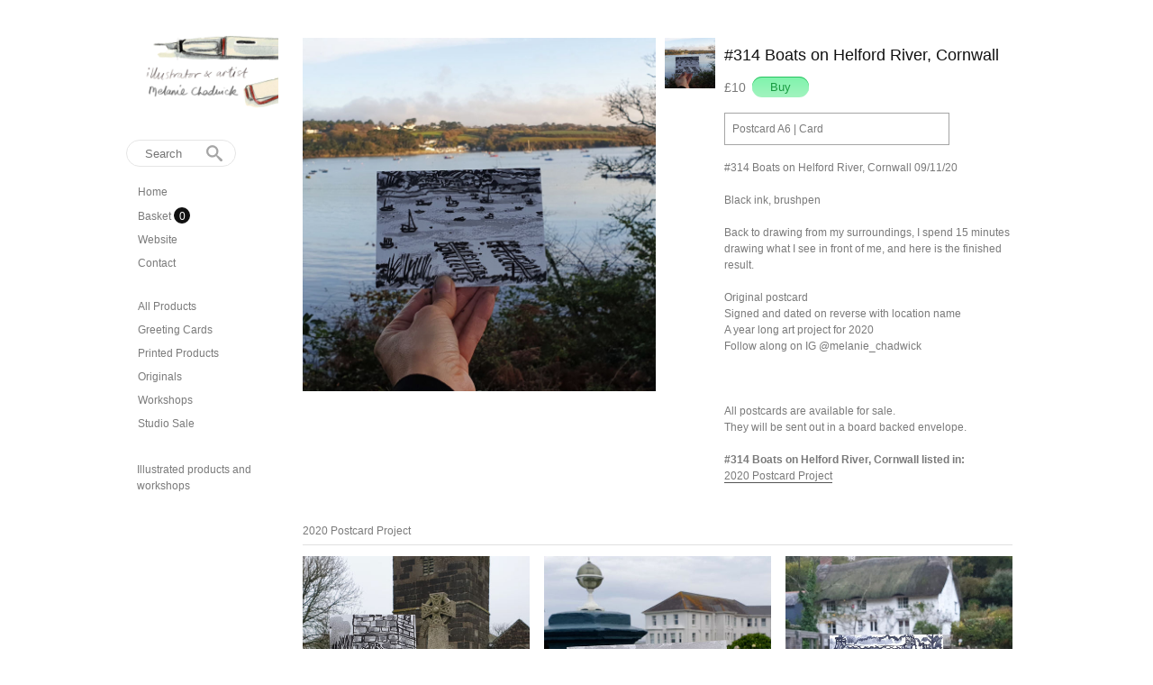

--- FILE ---
content_type: text/html; charset=utf-8
request_url: https://www.melaniechadwick.co.uk/collections/i2020-postcard-project/products/314-boats-on-helford-river-cornwall
body_size: 14102
content:
<!DOCTYPE html PUBLIC "-//W3C//DTD XHTML 1.0 Transitional//EN"
  "http://www.w3.org/TR/xhtml1/DTD/xhtml1-transitional.dtd">
<html>
  <head>
    <title>#314 Boats on Helford River, Cornwall - Melanie Chadwick</title>
    <meta http-equiv="Content-type" content="text/html; charset=utf-8" />
    <meta name="keywords" content="#314,Boats,on,Helford,River,,Cornwall,boats, helford river, lizard peninsula, sketch artist, sketchbook, original art, affordable art, mini art, postcard art, art project, artist, cornish art, church" />
    <meta name="description" content="#314 Boats on Helford River, Cornwall 09/11/20Black ink, brushpen Back to drawing from my surroundings, I spend 15 minutes drawing what I see in front of me, and here is the finished result.Original postcard Signed and dated on reverse with locati..." />
    <meta name="viewport" content="width = 1044" />
    <link href="//fonts.googleapis.com/css?family=PT+Sans+Narrow&v2" rel="stylesheet" type="text/css" media="all" />
    <script src="//ajax.googleapis.com/ajax/libs/jquery/1.7.1/jquery.min.js" type="text/javascript"></script>
    <script src="//ajax.microsoft.com/ajax/jquery.cycle/2.94/jquery.cycle.all.min.js" type="text/javascript"></script>
    <script src="//code.jquery.com/ui/1.10.0/jquery-ui.js" type="text/javascript"></script>
    <link rel="alternate" type="application/atom+xml" title="Melanie Chadwick Blog RSS Feed" href="/blog.atom">
<meta property="og:title" content="#314 Boats on Helford River, Cornwall" />
<meta property="og:description" content="#314 Boats on Helford River, Cornwall 09/11/20Black ink, brushpen Back to drawing from my surroundings, I spend 15 minutes drawing what I see in front of me, and here is the finished result.Original postcard Signed and dated on reverse with locati..." />
<meta property="og:type" content="product" />
<meta property="og:url" content="http://www.melaniechadwick.co.uk/collections/i2020-postcard-project/products/314-boats-on-helford-river-cornwall" />
<meta property="og:image" content="http://cdn.supadupa.me/shop/915/images/3236795/314_helfordriver_grande.jpg" />
<meta property="og:site_name" content="Melanie Chadwick" />
<meta property="product:price:amount" content="10.00" />
<meta property="product:price:currency" content="GBP" />
<meta property="og:availability" content="instock" />
<meta property="og:see_also" content="http://www.melaniechadwick.co.uk/collections/i2020-postcard-project/products/313-war-memorial-mullion-cornwall" />
<meta property="og:see_also" content="http://www.melaniechadwick.co.uk/collections/i2020-postcard-project/products/312-polurrian-hotel-lizard-cornwall" />
<meta property="og:see_also" content="http://www.melaniechadwick.co.uk/collections/i2020-postcard-project/products/311-penkestle-cottage-helford-cornwall" />
<meta property="og:see_also" content="http://www.melaniechadwick.co.uk/collections/i2020-postcard-project/products/310-helford-river-cornwall" />
<meta property="og:see_also" content="http://www.melaniechadwick.co.uk/collections/i2020-postcard-project/products/309-penarvon-cove-helford-cornwall" />
<meta property="og:see_also" content="http://www.melaniechadwick.co.uk/collections/i2020-postcard-project/products/308-boat-house-helford-cornwall" />
<link href="/assets/shop-828a6c452e99a2dbc4ce9843a9dcf8d05c030340afcdecf86c1aa352f0cdd41d.css" media="screen" rel="stylesheet" type="text/css" />
<script src="/assets/shop-7105150d3ee515d8fe621f204bf241df9fac18ef94bfdb0164d7231adce4854a.js" type="text/javascript"></script>
<style data-theme-fonts="theme.css"></style>
<style data-theme-template="theme.css">




/* in-logo-design-mode */
body.in-logo-design-mode {}
  body.in-banner-design-mode .no-banner:after {
    content: 'Banner width: 788px Max. banner height: Any';
  }
  body.in-logo-design-mode .no-logo:after {
    content: 'Logo width: 156px max. Logo height: Any';
  }
  #banner_container, .banner-slide-show { width: 788px; }
    .banner-slide img, .solo-banner img { max-width: 788px; }


/* core-structure */
  body {
    background: #FFFFFF;
    font-family: Helvetica, Arial,sans-serif;
    font-size: 12px;
    line-height: 1.5em;
    margin: 0 22px;
    text-align: center;
  }

  div.container {
    background: #FFFFFF;
    margin: 0 auto;
    padding-top: 24px;
    width: 1000px;
    padding: 12px 10px 32px;
    text-align: right;
    position: relative;
  }

    #header h1, #footer .shop-name {
      font-size: 44px;
      font-family: "PT Sans Narrow",Helvetica,Arial,sans-serif;
      line-height: 0.9em;
    }

  #header {
    min-height: 60px;
    position: relative;
    width: 169px;
    z-index: 1000;
  }
    #header h1 { }
      #header h1 a {
        color: #111111;
      }
      #header h1 img#logo {
        display: block;
        margin: 0 auto;
        text-align: center;
        max-width: 156px;
      }

    #header .shop-details {
      display: block;
      margin-left: 13px;
    }
    #header .nav {
      position: relative;
    }
      #header .nav li {
        margin: 0 4px;
      }

      #header .nav ul { margin-bottom: 8px; }
        #header .nav li.cart-link:hover #cart_bubble,
        #header .nav li.active #cart_bubble {
          background-color: #CCCCCC;
                     color: #111111;
        }
      #header .nav #cart_bubble {
        display: inline-block;
        background-color: #111111;
        -moz-border-radius: 11px;
        border-radius: 11px;
        -webkit-border-radius:11px;
        color: #FFF;
        height: 18px;
        left: 0px;
        line-height: 20px;
        min-width: 18px;
        top: -2px;
      }
        #header .nav #cart_bubble { #display: inline; } /* IE7 */

  #footer {
    margin: 40px 10px 50px 32px;
    padding: 20px 0;
    position: absolute;
    right: 18px;
    text-align: right;
    width: 768px;
  }
    #footer li a, #footer span a { color: #555555; }
    #footer .shop-details {margin-bottom: 24px;}
    #footer .shop-name {
      margin: 14px auto 0px;
    }
    #footer .shop-policies {}
      #footer .nav li, #footer .shop-policies span { padding: 4px 6px; }
    #footer div.nav ul {
      #text-align: center;  /* IE7 */
      #display: inline;     /* IE7 */
    }

  #sidebar {
    /*font-size: 12px;*/
    /*height: 100%;*/
    margin-top: 20px;
    min-height: 500px;
    text-align: left;
  }
    #sidebar .shop-blurb { margin-left: 10px; }

    #sidebar.make-static{
      position: fixed;
    }
    #sidebar a { text-decoration: none; border-bottom: 0 none; }
    #sidebar div.nav {
      padding-top: 20px;
      margin-right: 40px;
    }

    #sidebar div.subnav, #sidebar div.shop-blurb {
      padding-bottom: 12px;
      padding-top: 16px;
      width: 160px;
    }
        #sidebar div.nav li, #sidebar div.subnav li {
          -webkit-border-radius: 1.25em;
           -khtml-border-radius: 1.25em;
             -moz-border-radius: 1.25em;
              -ms-border-radius: 1.25em;
               -o-border-radius: 1.25em;
                  border-radius: 1.25em;
          float: none;
          line-height: 1.5em;
          margin: 0;
          padding: 3px 4px;
        }
          #sidebar div.nav li, #sidebar div.subnav li {
            margin-bottom: 2px;
            padding-left: 13px;
          }
            #sidebar div.nav li:hover,
            #sidebar div.nav li.active,
            #sidebar div.subnav li:hover,
            #sidebar div.subnav li.active {
              background-color: #F1F1F1;/*#F8F8F8*/
            }
          #sidebar div.nav li.first { margin-top: -4px; }

      #sidebar li.cart-link:hover #cart_bubble{ background-color: #555555;}

    #sidebar .border-bottom {
      border-color: #111111;
    }

    #sidebar .shop-blurb {}
      #sidebar .shop-blurb .blurb { margin: auto 2px; }

  div.section {
    display: inline-block;
    margin-top: 16px;
    margin-right: 16px;
    min-height: 498px;
    padding-top: 6px;
    right: 0;
    width: 788px;
  }
    div.section h1 {
      color: #111111;
      line-height: 1em;
    }
    div.section .page-title {
      border-bottom: 1px solid #ECECEC;
      padding: 6px 6px 6px 0px;
      margin-bottom: 12px;
    }

  .shop-name, .shop-tag-line { margin-bottom: 4px}
  .shop-policies { margin-bottom: 20px; }
  .shop-tag-line {
    font-size: 12px;
    line-height: 1.5em;
    margin-top: 12px;
  }
/* @end::core-structure */

body.cart {}
  body.cart .section input[type="text"] { margin: 0; }
    body.cart input[type="text"]:hover { border-color: #7A7A7A; }
  body.cart input[type="submit"] { font-family: inherit;}
  body.cart input[type="submit"].checkout-btn {
    font-size: 12px;
    font-weight: 400;
    padding: 8px 22px;
  }
  body.cart input[type="submit"].update-btn { font-size: 11px; }

  body.cart tr.flatten {
    height: auto;
  }

  body.cart .carted-items table tr > td {
    padding: 8px;
    vertical-align: middle;
  }
    body.cart .carted-items tbody td.item-subtotal {
      min-width: 44px;
      padding-right: 12px;
    }
    body.cart .carted-items tbody td.item-name {
      width: 432px;
    }
      body.cart .carted-items tbody td.item-name .product-name {
        font-weight: bold;
      }
      body.cart .carted-items tbody td.item-name .product-variantion,
      body.cart .carted-items tbody td.item-name .blurb {
        padding-top: 4px;
      }
    body.cart .carted-items tbody td.item-thumb {
      width: 164px;
    }

  table.proceed-to-checkout {
    border-bottom: 1px solid #CCCCCC;
    border-top:    1px solid #CCCCCC;
    background-color: #F8F8F8;
  }
  body.cart tfoot tr.subtotal td {
    font-size: 14px;
    padding: 20px 10px;
  }
    body.cart tfoot tr.subtotal td.price {
      padding-right: 20px;
    }
  body.cart tfoot tr > td {
    padding: 10px;
  }

.collection-details {
  border-bottom: 1px solid #ECECEC;
  margin-bottom: 12px;
  padding: 6px 0;
}
  body.collection .collection-details .blurb {
    width: 620px;
  }

body.contact div.section, body.cart div.section, body.page div.section {}
  body.contact div.section div.blurb {  padding: 18px 0 8px 0; }
  body.contact div.section form {
    width: 524px;
  }
    body.contact div.section form div { margin-bottom: 6px; margin-right: 40px; text-align: left; }
body.contact .section input[type=text], body.contact textarea { font-family: Helvetica,Arial,sans-serif; padding: 7px; text-align: left; width: 290px;}
body.contact label {
  font-size: inherit;
  font-weight: normal;
  margin-bottom: 6px;
}
  body.contact label[for=message] { vertical-align: top; }
body.contact textarea { height: 150px; margin-right: 0px; text-align: left;}
  body.contact input[type=submit] { font-family: inherit; }

body.home {}
  body.home div.section { }

body.page #page_content, #page_content {
  line-height: 1.5em;
  width: 620px;
}


body.product {}
  body.product #other_products_set, body.product #other_products_set_with_lightbox, body.product #product_details {display: block; width: 100%; clear:both;}
    body.product #other_products_set { margin-top: 30px;}
    body.product #other_products_set_with_lightbox { margin-top: 40px; }
      body.product #other_products_set h2, body.product #other_products_set_with_lightbox h2 {border-bottom: 1px solid #E0E0E0; margin-bottom: 12px; padding-bottom: 8px;}
        body.product #other_products_set h2 span,
        body.product #other_products_set_with_lightbox h2 span {
          font-size: 12px;
        }

    body.product #product_details .details {
      width: 320px;
    }
      body.product #product_details .details h1 {
        font-size: 18px;
        line-height: 1em;
        margin-top: 18px;
      }

    body.product #product_details #product_images {
      margin-right: 0px;
      padding: 8px 0px 0px;
      position: relative;
      text-align:center;
      width: 392px;
      vertical-align: middle;
    }
      body.product #product_details #product_images img.landscape { max-width: 392px; }
      body.product #product_details #product_images img.portrait,
      body.product #product_details #product_images img.square {
        max-height: 478px;
        max-width:  392px;
      }

  body.product .product-thumbs {
    margin-left:  9px;
    margin-right: 9px;
    padding-top: 6px;
    width: 58px;
  }
  body.product .product-thumbs .image-row {
    margin: 0 auto;
    padding-top: 1px;
    width: 58px;
  }
    body.product .product-thumbs .image-row .thumb-cell {
      display:inline;
      text-align: center;
      width: 58px;
    }
  body.product .thumb-cell div.inner-lining {
    height: auto;
    margin-bottom: 4px;
  }
    body.product .product-thumbs img {
      border: 1px solid transparent;
      cursor: pointer;
      display: inline;
      max-height: 72px;
      max-width: 56px;
    }
      body.product .product-thumbs img:hover {
        border-color: #AAAAAA;
      }

      #slideshow .slideshow {
        display: block;
        clear: both;
        margin: auto 0 20px;
        width: 100%!important;
      }
        #slideshow .slideshow .slide-image {
          width: 384px;
        }
          #slideshow .slideshow .slide-image img {
            margin: 0 auto;
            /*position: relative;*/
          }
          img.primary-image:hover,
          #slideshow .slideshow .slide-image img:hover {
            cursor: pointer;
          }

  #product_details div.price-block {
    line-height: 28px; vertical-align: middle;
  }
  #product_details #product_price {
    font-size: 14px;
    margin-right: 4px;
    vertical-align: middle;
  }
    #product_details #product_price {
      #display: block;
      #padding-bottom: 12px;
    }
  #product_details #buy_button { vertical-align: middle; }
    #buy_button { font-family: inherit; }

  #product_details div.product-variants { margin-top: 12px; }
  #product_details div.product-description { padding-top: 16px; }

  #product_details #product_variations { max-width: 252px; }

  #product_details .selectArea-alternative,
  #product_details #product_variations {
    background-color: #FFFFFF;
    border: 1px solid #A5A5A5;
    margin-top: 14px;
    font-size: 12px;
  }
    #product_details #product_variations {
      padding-left: 4px;
    }
    #product_details .selectArea-alternative {
      overflow: hidden;
      padding: 8px 0 8px 8px;
      position: relative;
      width: 240px !important;
    }


/* @generic */
  a, a:visited { color: #7A7A7A;  text-decoration: none; }
  a:hover, a.active:hover { color: #555555; text-decoration: none; }
    a:hover { text-decoration: none; }
  a.active, .nav a:hover, .shop-policies a:hover, .subnav a:hover, body.product h3 a:hover {
    color: #555555;
    text-decoration: none;
    border-bottom: 1px solid #555555;
  }

  input[type="button"], input[type="submit"] {
    color: #189b40;
    cursor: pointer;
    background-color: #7ff4ac;
    background: -moz-linear-gradient(top, #7ff4ac, #a2f3bf);
    background:     -webkit-gradient(linear, left top, left bottom, from(#7ff4ac), to(#a2f3bf));
    filter: progid:DXImageTransform.Microsoft.Gradient(StartColorStr=#7ff4ac, EndColorStr=#a2f3bf, GradientType=0);

    border: 0px;
    -webkit-border-radius: 15px;
     -khtml-border-radius: 15px;
       -moz-border-radius: 15px;
        -ms-border-radius: 15px;
         -o-border-radius: 15px;
            border-radius: 15px;

    -webkit-box-shadow: inset 0px 1px 0px #29c361;
       -moz-box-shadow: inset 0px 1px 0px #29c361;
            box-shadow: inset 0px 1px 0px #29c361;

    padding: 4px 20px;
    vertical-align: middle;
  }
    input[type="button"]:hover,
    input[type="submit"]:hover {
      /*background-color: #FFFFFF;
          border-color: #111111;
                 color: #111111;
      */
      -webkit-box-shadow: inset 0px -1px 0px #29c361;
         -moz-box-shadow: inset 0px -1px 0px #29c361;
              box-shadow: inset 0px -1px 0px #29c361;
      background-color: #a2f3bf;
      background: -moz-linear-gradient(top, #a2f3bf, #7ff4ac);
      background:     -webkit-gradient(linear, left top, left bottom, from(#a2f3bf), to(#7ff4ac));
      filter: progid:DXImageTransform.Microsoft.Gradient(StartColorStr=#a2f3bf, EndColorStr=#7ff4ac, GradientType=0);
    }
    input[type="button"].disabled,
    input[type="submit"].disabled {
      cursor:not-allowed; opacity:.50; -moz-opacity:.50; filter:alpha(opacity=50);
    }
      input[type="button"].disabled:hover,
      input[type="submit"].disabled:hover { background-color: #111111; }

  input[type="text"], textarea { border:1px solid #A5A5A5; font-family: inherit; font-size:1.05em; margin-bottom:8px; padding: 2px;}
    input[type="text"]:focus, textarea:focus { border-color: #7A7A7A; background-color: #FFFFDD; }


  h1, h2, h3 {/*text-transform: uppercase;*/}
    h1, h2 { line-height: 1.1em;}
    h1.page-header, .page-header { margin-top: 36px; }

  hr { background-color: #111111; border: 0 none; height: 1px; margin: 8px auto; }
    hr.short { width: 210px; }
    hr.two-col { width: 428px; }

  li { display: list-item;font-weight: normal;line-height: normal;list-style-type: none; }
    .nav li, .subnav li { }
    .subnav span, #footer .shop-policies span { text-transform: capitalize; }
      .nav li, .subnav li { float: left; }
      .subnav span, #footer .shop-policies { display: block;}
  ul { clear: both; display: inline-block; text-align: center;}

  .border-bottom { border-bottom: 1px solid #ECECEC; }

  .retail-price-on-sale { text-decoration: line-through; }
  .user-sale-price-color, .sale-price { color: #ff0000; }

  body, .secondary-font-color, a.secondary-font-color, .price-bubble { color: #7A7A7A; }
  .third-font-color, a.third-font-color { color: #AAAAAA; }
/* @end::generic */


/* product image display */
/* ---====-----*/
  .product-grid {}
    .product-grid .column {
      float: left;
      margin-right: 16px;
      width: 252px;
    }
      .product-grid .column-2 {
        margin-right: 0;
      }
/* ---====-----*/


  /* default == group-of-three */
    div.image-row .gridded-cell a.product-image { display: inline-block; font-size: 0; text-decoration: none;}
    div.image-row .gridded-cell a.product-image {
        #display:block;
        /*width: 242px;*/
      }

    .product-image img.landscape, .product-image img.square,
    .product-image img.portrait {
      max-width: 252px;
    }
    .product-image img.portrait  {
      /*max-height: 242px;*/
    }

    div.gridded-row {clear: both; display: inline-block; margin-bottom: 13px; width: 100%; height: inherit;}
      div.gridded-row .gridded-cell {
        float: left;
        margin-right: 24px;
        position:relative;
        vertical-align: bottom;
        width: 244px;
      }

    div.image-row .gridded-cell {
      border-bottom: 1px solid transparent;
      #height: auto;
    }
      div.image-row .gridded-cell:hover {}

    div.detail-row .gridded-cell {  }
      div.image-row .gridded-cell div {}

    div.gridded-cell .price-bubble, div.gridded-cell .product-name {
      font-size: 13px;
      vertical-align: middle;
    }
      div.gridded-cell .price-bubble {
        min-width: 20px;
      }

    div.gridded-cell .product-details.hover a .product-name, div.gridded-cell .product-details a:hover .product-name {
      color: #111111;
    }
  /* @end::default == group-of-three */

/* IE7 vertical-align fixxie*/
    div.image-row .gridded-cell .align-to-bottom {
      #position: absolute;
      #left: 0%;
      #right: 0%;
      #bottom: 0;
    }


  /* common */
    div.gridded-row .col3,
    div.group-of-two div.gridded-row .col2 {margin-right: 0px;}

    div.gridded-cell {
      overflow: hidden;
      position: relative;
      margin-bottom: 16px;
    }
      .product-overlay {}
      a.product-overlay {
        background-color: #111111;
        bottom: -140px;
        color: #FFFFFF;
        display: inline;
        font-size: 16px;
        min-height: 50px;
        left: 0px;
        opacity: 0.85;
          filter:alpha(opacity=85);
        padding: 20px 10px;
        position: absolute;
        text-align: center;
        width: 232px;
      }
        a.product-overlay .price-bubb {
          line-height: 1.5em;
        }

div.group {
  margin: 6px 0;
}
  div.group.first {
    padding-top: 6px;
  }

div.product-grid { margin-top: 4px;}
/* @end::product image display */


#supadupa_strapline {
  padding-right: 6px;
}
  #supadupa_strapline * {
    text-transform: none;
  }

/* Lightbox */
  .make-invisible {
    background: none repeat scroll 0 0 transparent !important;
    border: 0 none !important;
          box-shadow: 0 0 0 transparent !important;
     -moz-box-shadow: 0 0 0 transparent !important;
  -webkit-box-shadow: 0 0 0 transparent !important;
  position: static !important;
  }
  #lightbox-background-image {
  	left: 162px;
  	position: absolute;
  	top: 16px;
  	z-index: -5000;
  }

  #lightbox-loading {
    background-color: #FEFEFE;
    border: 2px solid #BEBEBE;
    color: #AAAAAA;
    font-size: 36px;
    height: 100px;
    left: 50%;
    line-height: 100px;
    margin-left: -200px;
    margin-top: -100px;
    position: absolute;
    text-align: center;
    text-transform: uppercase;
    top: 50%;
    width: 400px;
    z-index: 9999;
  }

  #lightbox-images {
    background-color: #F5F5F5;
    left: 28px;
    margin-left: 0;
    position: absolute;
    text-align: left;
    top: 72px;
  }
    #lightbox-images img {
      cursor: pointer;
      max-height: 78px;
      max-width:  50px;
      left: 0;
    }

  #lightbox-back {
    background-color: #FFFFFF;
    border: 1px solid #DEDEDE;
    color: #111111;
    cursor: pointer;
    height: 48px;
    left: 28px;
    line-height: 48px;
    position: absolute;
    text-align: center;
    text-transform: uppercase;
    top: 16px;
    width: 106px;
  }
    #lightbox-back:hover {
      background-color: #eee;
      color: #292929;
    }

  #lightbox-images .thumb-cell {
    background-color: #FFFFFF;
    border: 1px solid #F8F8F8;
    display: inline-block;
    height: 80px;
    width: 52px;
    *+float: left;
  }
    #lightbox-images .thumb-cell:hover {
      border: 1px solid #CCCCCC;
    }
    .thumb-cell div.inner-lining {
      height: 80px;
      line-height: 80px;
      text-align: center;
      display:inline\0/;  /*IE8*/
      *+display:inline;   /*IE7*/
    }
    #lightbox-images .image-row {
      background-color: #FFFFFF;
    }

form.search {
  margin-bottom: 5px;
}
</style>
<link rel="canonical" href="https://www.melaniechadwick.co.uk/products/314-boats-on-helford-river-cornwall" />
<script type="text/javascript">var _gaq = _gaq || [];
_gaq.push(['_setAccount', 'UA-20119815-3']);
_gaq.push(['_setAllowLinker', true]);
_gaq.push(['_trackPageview']);
_gaq.push(['b._setAccount', 'UA-12811530-5']);
_gaq.push(['b._setDomainName', 'melaniechadwick.co.uk']);
_gaq.push(['b._setAllowLinker', true]);
_gaq.push(['b._trackPageview']);


      (function() {
        var ga = document.createElement('script'); ga.type = 'text/javascript'; ga.async = true;
        ga.src = ('https:' == document.location.protocol ? 'https://' : 'http://') + 'stats.g.doubleclick.net/dc.js';
        var s = document.getElementsByTagName('script')[0]; s.parentNode.insertBefore(ga, s);
      })();
</script>
    <script type="text/javascript" charset="utf-8">
      function init_image_hover() {
        $(".gridded-cell").hover(
          function(){
            $(this).find('.product-overlay').stop().animate({ bottom: '0' }, 150);
          }, function () {
            $(this).find('.product-overlay').stop().animate({ bottom: '-140' }, 150);
          }
        );
      }
      //adjust footer display position
      function adjust_my_footer_position() {
        var konstant = 64;
        var footer_h = $("#footer").height();
        var ref_h    = $('#sidebar').height();
        var my_h     = $(".section").height();

        if (ref_h > my_h) {
          $("#footer").css({'margin-top': (ref_h-my_h) });
        } else {
          $("#footer").css({'margin-top': konstant});
        }
      }

      $(document).ready(function(){

        $('input.search').productAutocomplete({ max_width: 70 });

        // static sidebar
        var static_bar = function() {
          konstant    = 32;
          var sidebar = $('#sidebar');
          var win_h   = $(window).height();
          var win_w   = $(window).width();
          var side_h  = $('#sidebar').height() + konstant;

          if (side_h <= win_h && win_w > 1024) {
            if ($.support.position_fixed) {
              $('#sidebar').addClass('make-static');
              $('.ui-autocomplete').css('position', 'fixed');
            }
          } else {
            $('input.search').autocomplete('close')
            $('.ui-autocomplete').css('position', 'relative');
            $('#sidebar').removeClass('make-static');
          }
        }
        static_bar();
        $(window).resize(static_bar).delay(1000);

        //adjust footer display position
        adjust_my_footer_position();

        $('.product-image').visibility('hidden');
        // prioritised && optimised sequential image loading
        $('.product-image').each(function(){
          var grp = $(this);
          $(this).data('loaded', 0);

          if ($(this).data('loaded') == 0) {
            $(this).find('img').imagesLoaded(function() {
              $(this).fadeOut(0).visibility('visible').fadeIn(500).data('loaded', 1);
            });
          }
        });
      });
    </script>
  </head>

  <body class="product" data-logo-width="156px" data-banner-width="788px">
    <div class="container">
      <div id="sidebar" class="float-left clear block">
        <div id="header" class="text-align-left clear">
          <div class="shop-details">
            <h1 class="shop-name "><a href="/">
            
              <img src="//cdn.supadupa.me/shop/915/assets/43977/MelanieChadwick_handwritten2_large.jpg?1688744178" id="logo" alt="Melanie Chadwick">
            
            </a></h1>
            <h2 class="shop-tag-line secondary-font-color"></h2>
          </div><!-- end::#header-->

          <div class="nav">
            <form action="/search" method="get" class="search">
          <input type="text" name="term" class="search" placeholder="Search" />
          <span class="ico-search">&nbsp;</span>
         </form>
            <div class="nav nav-container "><ul class="vertical   ">

  
  

  

    

    
      
      <li class="  item">

        

        
        <a href="/" class=" "
           title="Home">
          Home
         </a>

        
      </li>
    
    

  

    

    
      
      <li class=" cart-link item">

        

        
        <a href="/cart" class=" "
           title="Basket">
          Basket
         </a>

        
          <div id="cart_bubble" class="text-align-center count-0">0</div>
        
      </li>
    
    

  

    

    
      
      <li class="  item">

        

        
        <a href="https://www.melaniechadwick.com" class=" "
           title="Website">
          Website
         </a>

        
      </li>
    
    

  

    

    
      
      <li class="  item">

        

        
        <a href="http://www.melaniechadwick.co.uk/contact" class=" "
           title="Contact">
          Contact
         </a>

        
      </li>
    
    

  
  </ul></div>

          </div>
        </div>

        
        <div class="subnav block">
          <div class="nav nav-container "><ul class="vertical   ">

  
  

  

    

    
      
      <li class="  item">

        

        
        <a href="/collections/all" class=" "
           title="All Products">
          All Products
         </a>

        
      </li>
    
    

  

    

    
      
      <li class="  item">

        

        
        <a href="/collections/greeting-cards" class=" "
           title="Greeting Cards">
          Greeting Cards
         </a>

        
      </li>
    
    

  

    

    
      
      <li class="  item">

        

        
        <a href="/collections/printed-products" class=" "
           title="Printed Products">
          Printed Products
         </a>

        
      </li>
    
    

  

    

    
      
      <li class="  item">

        

        
        <a href="/collections/original-paintings" class=" "
           title="Originals">
          Originals
         </a>

        
      </li>
    
    

  

    

    
      
      <li class="  item">

        

        
        <a href="/collections/workshops" class=" "
           title="Workshops">
          Workshops
         </a>

        
      </li>
    
    

  

    

    
      
      <li class="  item">

        

        
        <a href="/collections/summer-sale" class=" "
           title="Studio Sale">
          Studio Sale
         </a>

        
      </li>
    
    

  
  </ul></div>

        </div>
        

        
          <div class="shop-blurb secondary-font-color">
            <p class="blurb"> Illustrated products and workshops </p>
          </div>
        
      </div>

      <div id="lightbox-images" style="display:none">
  <div class="row1 image-row">
<div class="col1 thumb-cell">
    <div class="inner-lining align-to-middle">
      <img src="//cdn.supadupa.me/shop/915/images/3236795/314_helfordriver_medium.jpg?1604952161" class="thumb-image anchor-to-middle" alt="Product images  of " data-original-url="//cdn.supadupa.me/shop/915/images/3236795/314_helfordriver_massive.jpg?1604952161" data-height="2268" data-width="2268" data-orientation="square" />
    </div>
  </div>
</div>

  <div class="clear" style="height:0px;line-height:0px;overflow:hidden"></div>
</div>

<div id="lightbox-back" class="user-font" style="display:none">Back</div>
<div id="lightbox-loading" class="user-font" style="display:none">Loading...</div>
<img id="lightbox-background-image" style="display:none;" class="" src="//cdn.supadupa.me/shop/915/images/3236795/314_helfordriver_massive.jpg?1604952161" alt="" />

<div class="section">
  <div id="product_details" class="text-align-left">
    <div class="details float-right">
      <h1 class="secondary-font-color">#314 Boats on Helford River, Cornwall</h1>

      <div class="product-variants">
        <form action="/cart/add" method="POST">
          
          <div class="clear price-block">
            <div id="product_price" class="inline-block">
              
                &#163;10
              
            </div>

            <input id="buy_button" type="submit" name="buy_button" value="Buy"  />
          </div>

          
            
              <div class="selectArea-alternative clear">
                
                  Postcard A6  | 
                
                  Card 
                
              </div>
            
            <input type="hidden" name="product_variation_id" value="1958833" id="product_variation_id" />

          
        </form>
      </div>

      <div class="product-description clear secondary-font-color">
        #314 Boats on Helford River, Cornwall 09/11/20<br />
<br />
Black ink, brushpen <br />
<br />
Back to drawing from my surroundings, I spend 15 minutes drawing what I see in front of me, and here is the finished result.<br />
<br />
Original postcard <br />
Signed and dated on reverse with location name<br />
A year long art project for 2020<br />
Follow along on IG @melanie_chadwick<br />
<br />
<br />
<br />
All postcards are available for sale.<br />
They will be sent out in a board backed envelope.

        
          <br/><br/>
          <b>#314 Boats on Helford River, Cornwall listed in:</b>
          <p class="product-collections-list">
            <a href="/collections/i2020-postcard-project" rel="tag" class="active secondary-font-color" title="#314 Boats on Helford River, Cornwall listed in 2020 Postcard Project">2020 Postcard Project</a>
            
          </p>
        

        <div id="supadupa_social_sharing"><div id="social_sharing" class="addthis_toolbox addthis_default_style horizontal_layout"><a class="addthis_counter addthis_pill_style"></a><a class="addthis_button_tweet" tw:count="none" tw:via="SupaDupaMeToo"></a><a class="addthis_button_google_plusone" g:plusone:annotation="none" g:plusone:size="medium"></a><a class="addthis_button_facebook_like" fb:like:layout="button_count"></a><a class="addthis_button_pinterest_pinit" pi:pinit:media="" pi:pinit:layout="horizontal"></a></div></div><script type="text/javascript">
          var addthis_disable_flash = true;
          var addthis_config = {"ui_use_image_picker":true};
          var addthis_share = { templates: { twitter: '{{title}}: {{url}} via: @SupaDupaMeToo' } };
          (function() {
            var at = document.createElement('script'); at.type = 'text/javascript';
            at.src = ('https:' == document.location.protocol ? 'https://' : 'http://') + 's7.addthis.com/js/300/addthis_widget.js#pubid=ra-4da40d730e04a026';
            var s = document.getElementsByTagName('script')[0]; s.parentNode.insertBefore(at, s);
          })();
        </script>
      </div>
    </div>

    
      <div class="product-thumbs float-right">
        <div class="row1 image-row">
<div class="col1 thumb-cell">
          <div class="inner-lining align-to-middle">
            <img src="//cdn.supadupa.me/shop/915/images/3236795/314_helfordriver_compact.jpg?1604952161" class="thumb-image anchor-to-middle" alt="product images  of " data-original-url="//cdn.supadupa.me/shop/915/images/3236795/314_helfordriver_massive.jpg?1604952161" data-height="2268" data-width="2268" data-orientation="square" />
          </div>
        </div>
</div>
      </div>
    

    <div id="product_images" class="float-right">
      
        <div class="primary-image"><img src="//cdn.supadupa.me/shop/915/images/3236795/314_helfordriver_grande.jpg?1604952161" class="square primary-image" alt="#314 Boats on Helford River, Cornwall - product images" data-height="2268" data-width="2268" data-orientation="square" data-original-url="//cdn.supadupa.me/shop/915/images/3236795/314_helfordriver_massive.jpg?1604952161" /></div>
      
    </div>
  </div>

  <div class="clear"></div>


  <div id="other_products_set" class="product-grid">
    <div class="clear text-align-left"><h2><a href="/collections/i2020-postcard-project" rel="tag" class="page-header">2020 Postcard Project</a></h2></div>

    
      
    <div class="column column-0">
      
        
        
          


<div class="gridded-cell">
  <a href="/collections/i2020-postcard-project/products/313-war-memorial-mullion-cornwall" class="product-image block text-align-center">
    <img src="//cdn.supadupa.me/shop/915/images/3236493/313_warmemorial_large.jpg?1604837315" class="square" alt="#313,War,Memorial,,Mullion,,Cornwall,polurrian on the lizard, polurrian hotel, lizard peninsula, sketch artist, sketchbook, original art, affordable art, mini art, postcard art, art project, artist, cornish art, church" title="#313 War Memorial, Mullion, Cornwall" />
  </a>

  <a href="/collections/i2020-postcard-project/products/313-war-memorial-mullion-cornwall" class="product-overlay">
    <div class="price-bubb">
      
        &#163;10
      
    </div>
    <div class="product-name">
      #313 War Memorial, Mullion, Cornwall
    </div>
  </a>
</div>

        
      
        
        
      
        
        
      
        
        
          


<div class="gridded-cell">
  <a href="/collections/i2020-postcard-project/products/310-helford-river-cornwall" class="product-image block text-align-center">
    <img src="//cdn.supadupa.me/shop/915/images/3235895/310_Helford_river_large.jpg?1604588375" class="square" alt="#310,Helford,River,,Cornwall,helford, lizard peninsula, sketch artist, sketchbook, original art, affordable art, mini art, postcard art, art project, artist, cornish art, church" title="#310 Helford River, Cornwall" />
  </a>

  <a href="/collections/i2020-postcard-project/products/310-helford-river-cornwall" class="product-overlay">
    <div class="price-bubb">
      
        &#163;10
      
    </div>
    <div class="product-name">
      #310 Helford River, Cornwall
    </div>
  </a>
</div>

        
      
        
        
      
        
        
      
        
        
          


<div class="gridded-cell">
  <a href="/collections/i2020-postcard-project/products/307-caerthillian-cove-coast-cornwall" class="product-image block text-align-center">
    <img src="//cdn.supadupa.me/shop/915/images/3235107/307_caerthillian_large.jpg?1604341567" class="square" alt="#307,Caerthillian,Cove,Coast,,Cornwall,caerthillian, lizard peninsula, sketch artist, sketchbook, original art, affordable art, mini art, postcard art, art project, artist, cornish art, church" title="#307 Caerthillian Cove Coast, Cornwall" />
  </a>

  <a href="/collections/i2020-postcard-project/products/307-caerthillian-cove-coast-cornwall" class="product-overlay">
    <div class="price-bubb">
      
        &#163;10
      
    </div>
    <div class="product-name">
      #307 Caerthillian Cove Coast, Cornwall
    </div>
  </a>
</div>

        
      
        
        
      
        
        
      
        
        
          


<div class="gridded-cell">
  <a href="/collections/i2020-postcard-project/products/304-st-francis-chapel-helford-cornwall" class="product-image block text-align-center">
    <img src="//cdn.supadupa.me/shop/915/images/3234123/304_St.francis_chapel_large.jpg?1604078520" class="square" alt="#304,St.,Francis,Chapel,,Helford,,Cornwall,st francis chapel, helford, sketch artist, sketchbook, original art, affordable art, mini art, postcard art, art project, artist, cornish art, church" title="#304 St. Francis Chapel, Helford, Cornwall" />
  </a>

  <a href="/collections/i2020-postcard-project/products/304-st-francis-chapel-helford-cornwall" class="product-overlay">
    <div class="price-bubb">
      
        &#163;10
      
    </div>
    <div class="product-name">
      #304 St. Francis Chapel, Helford, Cornwall
    </div>
  </a>
</div>

        
      
        
        
      
        
        
      
        
        
          


<div class="gridded-cell">
  <a href="/collections/i2020-postcard-project/products/301-far-view-farm-ghost-hill-mullion-cornwall" class="product-image block text-align-center">
    <img src="//cdn.supadupa.me/shop/915/images/3233118/301_farviewfarm_large.jpg?1603818277" class="square" alt="#301,Far,View,Farm,,Ghost,Hill,,Mullion,Cornwall,far view farm, mullion, sketch artist, sketchbook, original art, affordable art, mini art, postcard art, art project, artist, cornish art, church" title="#301 Far View Farm, Ghost Hill, Mullion Cornwall" />
  </a>

  <a href="/collections/i2020-postcard-project/products/301-far-view-farm-ghost-hill-mullion-cornwall" class="product-overlay">
    <div class="price-bubb">
      
        &#163;10
      
    </div>
    <div class="product-name">
      #301 Far View Farm, Ghost Hill, Mullion Cornwall
    </div>
  </a>
</div>

        
      
        
        
      
        
        
      
        
        
          


<div class="gridded-cell">
  <a href="/collections/i2020-postcard-project/products/298-farm-predannack-wollas-cornwall" class="product-image block text-align-center">
    <img src="//cdn.supadupa.me/shop/915/images/3232591/298_predannack_woolas_farm_large.jpg?1603554331" class="landscape" alt="#298,Windy,Ridge,Farm,,Higher,Predannack,Wollas,,Cornwall,predannack wollas, higher predannack, sketch artist, sketchbook, original art, affordable art, mini art, postcard art, art project, artist, cornish art, church" title="#298 Windy Ridge Farm, Higher Predannack Wollas, Cornwall" />
  </a>

  <a href="/collections/i2020-postcard-project/products/298-farm-predannack-wollas-cornwall" class="product-overlay">
    <div class="price-bubb">
      
        &#163;10
      
    </div>
    <div class="product-name">
      #298 Windy Ridge Farm, Higher Predannack Wollas, Cornwall
    </div>
  </a>
</div>

        
      
        
        
      
        
        
      
        
        
          


<div class="gridded-cell">
  <a href="/collections/i2020-postcard-project/products/295-lizard-point-polpeor-cornwall" class="product-image block text-align-center">
    <img src="//cdn.supadupa.me/shop/915/images/3231720/295_lizard_polpeor_large.jpg?1603296869" class="square" alt="#295,Lizard,point,,Polpeor,,Cornwall,lizard point, poleor, sketch artist, sketchbook, original art, affordable art, mini art, postcard art, art project, artist, cornish art, church" title="#295 Lizard point, Polpeor, Cornwall" />
  </a>

  <a href="/collections/i2020-postcard-project/products/295-lizard-point-polpeor-cornwall" class="product-overlay">
    <div class="price-bubb">
      
        &#163;10
      
    </div>
    <div class="product-name">
      #295 Lizard point, Polpeor, Cornwall
    </div>
  </a>
</div>

        
      
        
        
      
        
        
      
        
        
          


<div class="gridded-cell">
  <a href="/collections/i2020-postcard-project/products/292-bath-house-penrose-estate-cornwall" class="product-image block text-align-center">
    <img src="//cdn.supadupa.me/shop/915/images/3230938/292_bathhouse_penrose_large.jpg?1603028414" class="square" alt="#292,Bath,House,,Penrose,Estate,,Cornwall,bath house, penrose estate, sketch artist, sketchbook, original art, affordable art, mini art, postcard art, art project, artist, cornish art, church" title="#292 Bath House, Penrose Estate, Cornwall" />
  </a>

  <a href="/collections/i2020-postcard-project/products/292-bath-house-penrose-estate-cornwall" class="product-overlay">
    <div class="price-bubb">
      
        &#163;10
      
    </div>
    <div class="product-name">
      #292 Bath House, Penrose Estate, Cornwall
    </div>
  </a>
</div>

        
      
        
        
      
        
        
      
        
        
          


<div class="gridded-cell">
  <a href="/collections/i2020-postcard-project/products/289-loe-bar-road-porthleven-cornwall" class="product-image block text-align-center">
    <img src="//cdn.supadupa.me/shop/915/images/3230552/289_loebarroad_porthleven_large.jpg?1602779107" class="square" alt="#289,Loe,bar,road,,Porthleven,,Cornwall,loe bar road, sketch artist, sketchbook, original art, affordable art, mini art, postcard art, art project, artist, cornish art, church" title="#289 Loe bar road, Porthleven, Cornwall" />
  </a>

  <a href="/collections/i2020-postcard-project/products/289-loe-bar-road-porthleven-cornwall" class="product-overlay">
    <div class="price-bubb">
      
        &#163;10
      
    </div>
    <div class="product-name">
      #289 Loe bar road, Porthleven, Cornwall
    </div>
  </a>
</div>

        
      
        
        
      
        
        
      
        
        
          


<div class="gridded-cell">
  <a href="/collections/i2020-postcard-project/products/286-the-reading-room-lizard-village-helston-cornwall" class="product-image block text-align-center">
    <img src="//cdn.supadupa.me/shop/915/images/3229834/286_readingroom_lizard_large.jpg?1602520042" class="square" alt="#286,The,Reading,Room,,Lizard,village,,Helston,Cornwall,reading room, lizard village, sketch artist, sketchbook, original art, affordable art, mini art, postcard art, art project, artist, cornish art, church" title="#286 The Reading Room, Lizard village, Helston Cornwall" />
  </a>

  <a href="/collections/i2020-postcard-project/products/286-the-reading-room-lizard-village-helston-cornwall" class="product-overlay">
    <div class="price-bubb">
      
        &#163;10
      
    </div>
    <div class="product-name">
      #286 The Reading Room, Lizard village, Helston Cornwall
    </div>
  </a>
</div>

        
      
        
        
      
        
        
      
        
        
          


<div class="gridded-cell">
  <a href="/collections/i2020-postcard-project/products/283-shipwrights-arms-helston-cornwall" class="product-image block text-align-center">
    <img src="//cdn.supadupa.me/shop/915/images/3228741/283_shipwrights_arms_large.jpg?1602264916" class="square" alt="#283,Shipwrights,Arms,,Helston,Cornwall,shipwrights arms, helford, sketch artist, sketchbook, original art, affordable art, mini art, postcard art, art project, artist, cornish art, church" title="#283 Shipwrights Arms, Helston Cornwall" />
  </a>

  <a href="/collections/i2020-postcard-project/products/283-shipwrights-arms-helston-cornwall" class="product-overlay">
    <div class="price-bubb">
      
        &#163;10
      
    </div>
    <div class="product-name">
      #283 Shipwrights Arms, Helston Cornwall
    </div>
  </a>
</div>

        
      
        
        
      
        
        
      
        
        
          


<div class="gridded-cell">
  <a href="/collections/i2020-postcard-project/products/280-manaccan-church-manaccan-cornwall" class="product-image block text-align-center">
    <img src="//cdn.supadupa.me/shop/915/images/3227274/280_manaccan_church_large.jpg?1602001297" class="square" alt="#280,Manaccan,Church,,Cornwall,manaccan church, manaccan, helford, sketch artist, sketchbook, original art, affordable art, mini art, postcard art, art project, artist, cornish art, church" title="#280 Manaccan Church, Manaccan Cornwall" />
  </a>

  <a href="/collections/i2020-postcard-project/products/280-manaccan-church-manaccan-cornwall" class="product-overlay">
    <div class="price-bubb">
      
        &#163;10
      
    </div>
    <div class="product-name">
      #280 Manaccan Church, Manaccan Cornwall
    </div>
  </a>
</div>

        
      
        
        
      
        
        
      
    </div>

    <div class="column column-1">
      
        
        
      
        
        
          


<div class="gridded-cell">
  <a href="/collections/i2020-postcard-project/products/312-polurrian-hotel-lizard-cornwall" class="product-image block text-align-center">
    <img src="//cdn.supadupa.me/shop/915/images/3236282/312_polurrianhotel_large.jpg?1604762153" class="square" alt="#312,Polurrian,Hotel,,Lizard,Cornwall,polurrian on the lizard, polurrian hotel, lizard peninsula, sketch artist, sketchbook, original art, affordable art, mini art, postcard art, art project, artist, cornish art, church" title="#312 Polurrian Hotel, Lizard Cornwall" />
  </a>

  <a href="/collections/i2020-postcard-project/products/312-polurrian-hotel-lizard-cornwall" class="product-overlay">
    <div class="price-bubb">
      
        &#163;10
      
    </div>
    <div class="product-name">
      #312 Polurrian Hotel, Lizard Cornwall
    </div>
  </a>
</div>

        
      
        
        
      
        
        
      
        
        
          


<div class="gridded-cell">
  <a href="/collections/i2020-postcard-project/products/309-penarvon-cove-helford-cornwall" class="product-image block text-align-center">
    <img src="//cdn.supadupa.me/shop/915/images/3235567/309_penarvon_cove_large.jpg?1604504656" class="square" alt="#309,Penarvon,Cove,,Helford,,Cornwall,penarvon, lizard peninsula, sketch artist, sketchbook, original art, affordable art, mini art, postcard art, art project, artist, cornish art, church" title="#309 Penarvon Cove, Helford, Cornwall" />
  </a>

  <a href="/collections/i2020-postcard-project/products/309-penarvon-cove-helford-cornwall" class="product-overlay">
    <div class="price-bubb">
      
        &#163;10
      
    </div>
    <div class="product-name">
      #309 Penarvon Cove, Helford, Cornwall
    </div>
  </a>
</div>

        
      
        
        
      
        
        
      
        
        
          


<div class="gridded-cell">
  <a href="/collections/i2020-postcard-project/products/306-wrecker-s-yard-porthleven-cornwall" class="product-image block text-align-center">
    <img src="//cdn.supadupa.me/shop/915/images/3234640/306_wreckers_yard_large.jpg?1604244792" class="square" alt="#306,Wrecker's,Yard,,Porthleven,,Cornwall,wrerckers yard, porthleven, sketch artist, sketchbook, original art, affordable art, mini art, postcard art, art project, artist, cornish art, church" title="#306 Wrecker&#39;s Yard, Porthleven, Cornwall" />
  </a>

  <a href="/collections/i2020-postcard-project/products/306-wrecker-s-yard-porthleven-cornwall" class="product-overlay">
    <div class="price-bubb">
      
        &#163;10
      
    </div>
    <div class="product-name">
      #306 Wrecker's Yard, Porthleven, Cornwall
    </div>
  </a>
</div>

        
      
        
        
      
        
        
      
        
        
          


<div class="gridded-cell">
  <a href="/collections/i2020-postcard-project/products/303-holy-mackerel-cafe-helford-village-cornwall" class="product-image block text-align-center">
    <img src="//cdn.supadupa.me/shop/915/images/3233757/303_Holy_mackerel_large.jpg?1603967683" class="landscape" alt="#303,Holy,Mackerel,Cafe,,Helford,Village,,Cornwall,holy mackerel cafe, helford, sketch artist, sketchbook, original art, affordable art, mini art, postcard art, art project, artist, cornish art, church" title="#303 Holy Mackerel Cafe, Helford Village, Cornwall" />
  </a>

  <a href="/collections/i2020-postcard-project/products/303-holy-mackerel-cafe-helford-village-cornwall" class="product-overlay">
    <div class="price-bubb">
      
        &#163;10
      
    </div>
    <div class="product-name">
      #303 Holy Mackerel Cafe, Helford Village, Cornwall
    </div>
  </a>
</div>

        
      
        
        
      
        
        
      
        
        
          


<div class="gridded-cell">
  <a href="/collections/i2020-postcard-project/products/300-kestle-barton-manaccan-cornwall" class="product-image block text-align-center">
    <img src="//cdn.supadupa.me/shop/915/images/3232986/300_kestlebarton_large.jpg?1603734651" class="square" alt="#300,Kestle,Barton,,Manaccan,,Cornwall,kestle barton, helford, sketch artist, sketchbook, original art, affordable art, mini art, postcard art, art project, artist, cornish art, church" title="#300 Kestle Barton, Manaccan, Cornwall" />
  </a>

  <a href="/collections/i2020-postcard-project/products/300-kestle-barton-manaccan-cornwall" class="product-overlay">
    <div class="price-bubb">
      
        &#163;10
      
    </div>
    <div class="product-name">
      #300 Kestle Barton, Manaccan, Cornwall
    </div>
  </a>
</div>

        
      
        
        
      
        
        
      
        
        
          


<div class="gridded-cell">
  <a href="/collections/i2020-postcard-project/products/297-fat-apples-cafe-porthallow-cornwall" class="product-image block text-align-center">
    <img src="//cdn.supadupa.me/shop/915/images/3232393/297_fat_apples_cafe_large.jpg?1603469284" class="square" alt="#297,Fat,Apples,Cafe,,Porthallow,Cornwall,fat apples cafe, porthallow, sketch artist, sketchbook, original art, affordable art, mini art, postcard art, art project, artist, cornish art, church" title="#297 Fat Apples Cafe, Porthallow Cornwall" />
  </a>

  <a href="/collections/i2020-postcard-project/products/297-fat-apples-cafe-porthallow-cornwall" class="product-overlay">
    <div class="price-bubb">
      
        &#163;10
      
    </div>
    <div class="product-name">
      #297 Fat Apples Cafe, Porthallow Cornwall
    </div>
  </a>
</div>

        
      
        
        
      
        
        
      
        
        
          


<div class="gridded-cell">
  <a href="/collections/i2020-postcard-project/products/294-flushing-cove-lizard-cornwall" class="product-image block text-align-center">
    <img src="//cdn.supadupa.me/shop/915/images/3231327/294_flushing_cove_large.jpg?1603204882" class="square" alt="#294,Flushing,Cove,,Lizard,,Cornwall,flushing cove, sketch artist, sketchbook, original art, affordable art, mini art, postcard art, art project, artist, cornish art, church" title="#294 Flushing Cove, Lizard, Cornwall" />
  </a>

  <a href="/collections/i2020-postcard-project/products/294-flushing-cove-lizard-cornwall" class="product-overlay">
    <div class="price-bubb">
      
        &#163;10
      
    </div>
    <div class="product-name">
      #294 Flushing Cove, Lizard, Cornwall
    </div>
  </a>
</div>

        
      
        
        
      
        
        
      
        
        
          


<div class="gridded-cell">
  <a href="/collections/i2020-postcard-project/products/291-the-stables-penrose-estate-cornwall" class="product-image block text-align-center">
    <img src="//cdn.supadupa.me/shop/915/images/3230848/291_penrose_estate_house_large.jpg?1602955924" class="square" alt="#291,The,Stables,,Penrose,Estate,,Cornwall,the stables, penrose estate, sketch artist, sketchbook, original art, affordable art, mini art, postcard art, art project, artist, cornish art, church" title="#291 The Stables, Penrose Estate, Cornwall" />
  </a>

  <a href="/collections/i2020-postcard-project/products/291-the-stables-penrose-estate-cornwall" class="product-overlay">
    <div class="price-bubb">
      
        &#163;10
      
    </div>
    <div class="product-name">
      #291 The Stables, Penrose Estate, Cornwall
    </div>
  </a>
</div>

        
      
        
        
      
        
        
      
        
        
          


<div class="gridded-cell">
  <a href="/collections/i2020-postcard-project/products/288-the-house-on-nansmellyon-road-mullion-cornwall" class="product-image block text-align-center">
    <img src="//cdn.supadupa.me/shop/915/images/3230302/288_house_mullion_large.jpg?1602704101" class="square" alt="#288,The,house,on,Nansmellyon,Road,,Mullion,,Cornwall,mullion, house, sketch artist, sketchbook, original art, affordable art, mini art, postcard art, art project, artist, cornish art, church" title="#288 The house on Nansmellyon Road, Mullion, Cornwall" />
  </a>

  <a href="/collections/i2020-postcard-project/products/288-the-house-on-nansmellyon-road-mullion-cornwall" class="product-overlay">
    <div class="price-bubb">
      
        &#163;10
      
    </div>
    <div class="product-name">
      #288 The house on Nansmellyon Road, Mullion, Cornwall
    </div>
  </a>
</div>

        
      
        
        
      
        
        
      
        
        
          


<div class="gridded-cell">
  <a href="/collections/i2020-postcard-project/products/285-boats-on-gillan-creek-lizard-helston-cornwall" class="product-image block text-align-center">
    <img src="//cdn.supadupa.me/shop/915/images/3229159/285_boats_gillancreek_large.jpg?1602419488" class="square" alt="#285,Boats,on,Gillan,Creek,,Lizard,,Helston,Cornwall,boats, gillan creek, sketch artist, sketchbook, original art, affordable art, mini art, postcard art, art project, artist, cornish art, church" title="#285 Boats on Gillan Creek, Lizard, Helston Cornwall" />
  </a>

  <a href="/collections/i2020-postcard-project/products/285-boats-on-gillan-creek-lizard-helston-cornwall" class="product-overlay">
    <div class="price-bubb">
      
        &#163;10
      
    </div>
    <div class="product-name">
      #285 Boats on Gillan Creek, Lizard, Helston Cornwall
    </div>
  </a>
</div>

        
      
        
        
      
        
        
      
        
        
          


<div class="gridded-cell">
  <a href="/collections/i2020-postcard-project/products/282-combine-harvester-helston-cornwall" class="product-image block text-align-center">
    <img src="//cdn.supadupa.me/shop/915/images/3228232/282_harvesting_fields_large.jpg?1602176545" class="square" alt="#282,Combine,harvester,,Helston,Cornwall,combine harvester, sketch artist, sketchbook, original art, affordable art, mini art, postcard art, art project, artist, cornish art, church" title="#282 Combine harvester, Helston Cornwall" />
  </a>

  <a href="/collections/i2020-postcard-project/products/282-combine-harvester-helston-cornwall" class="product-overlay">
    <div class="price-bubb">
      
        &#163;10
      
    </div>
    <div class="product-name">
      #282 Combine harvester, Helston Cornwall
    </div>
  </a>
</div>

        
      
        
        
      
        
        
      
        
        
          


<div class="gridded-cell">
  <a href="/collections/i2020-postcard-project/products/279-bunker-view-kennack-east-cornwall" class="product-image block text-align-center">
    <img src="//cdn.supadupa.me/shop/915/images/3226356/279_kennacksands_bunker_large.jpg?1601918104" class="square" alt="#279,Pillbox,Bunker,view,,Kennack,East,,Cornwall,bunker, pillbox, kennack sands, sketch artist, sketchbook, original art, affordable art, mini art, postcard art, art project, artist, cornish art, church" title="#279 Pillbox Bunker view, Kennack East, Cornwall" />
  </a>

  <a href="/collections/i2020-postcard-project/products/279-bunker-view-kennack-east-cornwall" class="product-overlay">
    <div class="price-bubb">
      
        &#163;10
      
    </div>
    <div class="product-name">
      #279 Pillbox Bunker view, Kennack East, Cornwall
    </div>
  </a>
</div>

        
      
        
        
      
    </div>

    <div class="column column-2">
      
        
        
      
        
        
      
        
        
          


<div class="gridded-cell">
  <a href="/collections/i2020-postcard-project/products/311-penkestle-cottage-helford-cornwall" class="product-image block text-align-center">
    <img src="//cdn.supadupa.me/shop/915/images/3236190/311_Cottage_helford_large.jpg?1604691170" class="portrait" alt="#311,Penkestle,Cottage,,Helford,,Cornwall,helford, lizard peninsula, sketch artist, sketchbook, original art, affordable art, mini art, postcard art, art project, artist, cornish art, church" title="#311 Penkestle Cottage, Helford, Cornwall" />
  </a>

  <a href="/collections/i2020-postcard-project/products/311-penkestle-cottage-helford-cornwall" class="product-overlay">
    <div class="price-bubb">
      
        &#163;10
      
    </div>
    <div class="product-name">
      #311 Penkestle Cottage, Helford, Cornwall
    </div>
  </a>
</div>

        
      
        
        
      
        
        
      
        
        
          


<div class="gridded-cell">
  <a href="/collections/i2020-postcard-project/products/308-boat-house-helford-cornwall" class="product-image block text-align-center">
    <img src="//cdn.supadupa.me/shop/915/images/3235359/308_boathouse_helford_large.jpg?1604433783" class="square" alt="#308,Boat,house,,Helford,,Cornwall,helford, boat house, lizard peninsula, sketch artist, sketchbook, original art, affordable art, mini art, postcard art, art project, artist, cornish art, church" title="#308 Boat house, Helford, Cornwall" />
  </a>

  <a href="/collections/i2020-postcard-project/products/308-boat-house-helford-cornwall" class="product-overlay">
    <div class="price-bubb">
      
        &#163;10
      
    </div>
    <div class="product-name">
      #308 Boat house, Helford, Cornwall
    </div>
  </a>
</div>

        
      
        
        
      
        
        
      
        
        
          


<div class="gridded-cell">
  <a href="/collections/i2020-postcard-project/products/305-the-caerthillian-cornwall" class="product-image block text-align-center">
    <img src="//cdn.supadupa.me/shop/915/images/3234363/305_caerthillian_bnb_large.jpg?1604165378" class="square" alt="#305,The,Caerthillian,B,and,B,,Cornwall,caerthillian, lizard village, sketch artist, sketchbook, original art, affordable art, mini art, postcard art, art project, artist, cornish art, church" title="#305 The Caerthillian B and B, Cornwall" />
  </a>

  <a href="/collections/i2020-postcard-project/products/305-the-caerthillian-cornwall" class="product-overlay">
    <div class="price-bubb">
      
        &#163;10
      
    </div>
    <div class="product-name">
      #305 The Caerthillian B and B, Cornwall
    </div>
  </a>
</div>

        
      
        
        
      
        
        
      
        
        
          


<div class="gridded-cell">
  <a href="/collections/i2020-postcard-project/products/302-chocolate-factory-mullion-cornwall" class="product-image block text-align-center">
    <img src="//cdn.supadupa.me/shop/915/images/3233616/302_Chocolate_factory_large.jpg?1603904049" class="square" alt="#302,Chocolate,Factory,,Mullion,Cornwall,chocolate farm, mullion, sketch artist, sketchbook, original art, affordable art, mini art, postcard art, art project, artist, cornish art, church" title="#302 Chocolate Factory, Mullion Cornwall" />
  </a>

  <a href="/collections/i2020-postcard-project/products/302-chocolate-factory-mullion-cornwall" class="product-overlay">
    <div class="price-bubb">
      
        &#163;10
      
    </div>
    <div class="product-name">
      #302 Chocolate Factory, Mullion Cornwall
    </div>
  </a>
</div>

        
      
        
        
      
        
        
      
        
        
          


<div class="gridded-cell">
  <a href="/collections/i2020-postcard-project/products/299-helford-cornwall" class="product-image block text-align-center">
    <img src="//cdn.supadupa.me/shop/915/images/3232739/299_helford_large.jpg?1603627245" class="square" alt="#299,Helford,,Cornwall,helford, sketch artist, sketchbook, original art, affordable art, mini art, postcard art, art project, artist, cornish art, church" title="#299 Helford, Cornwall" />
  </a>

  <a href="/collections/i2020-postcard-project/products/299-helford-cornwall" class="product-overlay">
    <div class="price-bubb">
      
        &#163;10
      
    </div>
    <div class="product-name">
      #299 Helford, Cornwall
    </div>
  </a>
</div>

        
      
        
        
      
        
        
      
        
        
          


<div class="gridded-cell">
  <a href="/collections/i2020-postcard-project/products/296-st-bartholomew-porthleven-cornwall" class="product-image block text-align-center">
    <img src="//cdn.supadupa.me/shop/915/images/3232201/296_stbarts_church_large.jpg?1603383817" class="portrait" alt="#296,St.,Bartholomew,,Porthleven,,Cornwall,st barts, church building, sketch artist, sketchbook, original art, affordable art, mini art, postcard art, art project, artist, cornish art, church" title="#296 St. Bartholomew, Porthleven, Cornwall" />
  </a>

  <a href="/collections/i2020-postcard-project/products/296-st-bartholomew-porthleven-cornwall" class="product-overlay">
    <div class="price-bubb">
      
        &#163;10
      
    </div>
    <div class="product-name">
      #296 St. Bartholomew, Porthleven, Cornwall
    </div>
  </a>
</div>

        
      
        
        
      
        
        
      
        
        
          


<div class="gridded-cell">
  <a href="/collections/i2020-postcard-project/products/293-tregullas-farm-shop-lizard-cornwall" class="product-image block text-align-center">
    <img src="//cdn.supadupa.me/shop/915/images/3231196/293_tregullas_farm_large.jpg?1603135167" class="square" alt="#293,Tregullas,farm,shop,,Lizard,,Cornwall,tregullas farm shop, sketch artist, sketchbook, original art, affordable art, mini art, postcard art, art project, artist, cornish art, church" title="#293 Tregullas farm shop, Lizard, Cornwall" />
  </a>

  <a href="/collections/i2020-postcard-project/products/293-tregullas-farm-shop-lizard-cornwall" class="product-overlay">
    <div class="price-bubb">
      
        &#163;10
      
    </div>
    <div class="product-name">
      #293 Tregullas farm shop, Lizard, Cornwall
    </div>
  </a>
</div>

        
      
        
        
      
        
        
      
        
        
          


<div class="gridded-cell">
  <a href="/collections/i2020-postcard-project/products/290-polurrian-cliffs-mullion-cornwall" class="product-image block text-align-center">
    <img src="//cdn.supadupa.me/shop/915/images/3230716/290_polurrian_cliffs_large.jpg?1602865784" class="square" alt="#290,Polurrian,cliffs,,Mullion,Cornwall,polurrian, sketch artist, sketchbook, original art, affordable art, mini art, postcard art, art project, artist, cornish art, church" title="#290 Polurrian cliffs, Mullion Cornwall" />
  </a>

  <a href="/collections/i2020-postcard-project/products/290-polurrian-cliffs-mullion-cornwall" class="product-overlay">
    <div class="price-bubb">
      
        &#163;10
      
    </div>
    <div class="product-name">
      #290 Polurrian cliffs, Mullion Cornwall
    </div>
  </a>
</div>

        
      
        
        
      
        
        
      
        
        
          


<div class="gridded-cell">
  <a href="/collections/i2020-postcard-project/products/287-the-nook-mullion-cornwall" class="product-image block text-align-center">
    <img src="//cdn.supadupa.me/shop/915/images/3230054/287_thenook_mullion_large.jpg?1602610677" class="square" alt="#287,The,Nook,,Mullion,,Cornwall,mullion, the nook, sketch artist, sketchbook, original art, affordable art, mini art, postcard art, art project, artist, cornish art, church" title="#287 The Nook, Mullion, Cornwall" />
  </a>

  <a href="/collections/i2020-postcard-project/products/287-the-nook-mullion-cornwall" class="product-overlay">
    <div class="price-bubb">
      
        &#163;10
      
    </div>
    <div class="product-name">
      #287 The Nook, Mullion, Cornwall
    </div>
  </a>
</div>

        
      
        
        
      
        
        
      
        
        
          


<div class="gridded-cell">
  <a href="/collections/i2020-postcard-project/products/284-old-lifeboat-station-polpeor-lizard-helston-cornwall" class="product-image block text-align-center">
    <img src="//cdn.supadupa.me/shop/915/images/3228959/284_polpeor_oldlifeboathouse_large.jpg?1602345165" class="square" alt="#284,Old,Lifeboat,Station,,Polpeor,,Lizard,,Helston,Cornwall,lizard, polpeor, lifeboat station, sketch artist, sketchbook, original art, affordable art, mini art, postcard art, art project, artist, cornish art, church" title="#284 Old Lifeboat Station, Polpeor, Lizard, Helston Cornwall" />
  </a>

  <a href="/collections/i2020-postcard-project/products/284-old-lifeboat-station-polpeor-lizard-helston-cornwall" class="product-overlay">
    <div class="price-bubb">
      
        &#163;10
      
    </div>
    <div class="product-name">
      #284 Old Lifeboat Station, Polpeor, Lizard, Helston Cornwall
    </div>
  </a>
</div>

        
      
        
        
      
        
        
      
        
        
          


<div class="gridded-cell">
  <a href="/collections/i2020-postcard-project/products/281-st-anthony-s-church-st-anthony-cornwall" class="product-image block text-align-center">
    <img src="//cdn.supadupa.me/shop/915/images/3227925/281_stanthony_church_large.jpg?1602076897" class="portrait" alt="#281,St.,Anthony,Church,,Anthony-in-Meneage,,Cornwall,st anthony church, st. anthony, helford, sketch artist, sketchbook, original art, affordable art, mini art, postcard art, art project, artist, cornish art, church" title="#281 St. Anthony Church, St. Anthony-in-Meneage, Cornwall" />
  </a>

  <a href="/collections/i2020-postcard-project/products/281-st-anthony-s-church-st-anthony-cornwall" class="product-overlay">
    <div class="price-bubb">
      
        &#163;10
      
    </div>
    <div class="product-name">
      #281 St. Anthony Church, St. Anthony-in-Meneage, Cornwall
    </div>
  </a>
</div>

        
      
        
        
      
        
        
      
        
        
          


<div class="gridded-cell">
  <a href="/collections/i2020-postcard-project/products/278-church-and-thatch-manaccan-cornwall" class="product-image block text-align-center">
    <img src="//cdn.supadupa.me/shop/915/images/3225841/278_manaccan_large.jpg?1601810525" class="square" alt="#278,Church,and,thatch,,Manaccan,,Cornwall,manaccan, sketch artist, sketchbook, original art, affordable art, mini art, postcard art, art project, artist, cornish art, church" title="#278 Church and thatch, Manaccan, Cornwall" />
  </a>

  <a href="/collections/i2020-postcard-project/products/278-church-and-thatch-manaccan-cornwall" class="product-overlay">
    <div class="price-bubb">
      
        &#163;10
      
    </div>
    <div class="product-name">
      #278 Church and thatch, Manaccan, Cornwall
    </div>
  </a>
</div>

        
      
    </div>

  </div>



<script type="text/javascript" charset="utf-8">
  $(window).load(function(){
    // nicely size horizontal dimension of lightbox to make best use of browser window space.
    // max-width setting within the lightbox loader prevents distortion.
    set_lightbox_image_width = function() {
      var width = $(window).width() - 180;
      $('#lightbox-background-image').css('max-width', width+'px');
    }
    $(window).resize(set_lightbox_image_width);
  });

  $(document).ready(function(){
    init_image_hover();

    /* Supadupa::elastic-slideshow
      // By default slideshow is off.
      // Primary image is loaded as static image - v.important as allow browser to naturally load and render display ala normal flow.
      // Also serves as automatical fallback for non-javascript browsers
      // ...
      // First image is loaded as static, any others are loaded as hidden.
      // Once first 2 images in slideshow are confirmed loaded, we then start/initialise the slideshow
      //
    */
    function onManualInteraction() {
      $('div.slideshow').cycle('pause');
    }
    function doBefore(curr, next, opts, fwd) {
      var konstant = 20; // => original bottom padding
      var $ht = $(this).height() + konstant;
      $(this).parent().css("height", $ht);  // set the container's (slide-image) height to that of the current slide
      $(this).parents('#slideshow').animate({height: $ht}, 400);
    }
    var initialise_slide_show = function() {
      $('div.slideshow').cycle({
        fx: 'fade',
        before: doBefore,
        autostop: 1,
        pause: 1,
        delay: 600,
        speedOut: 400,
        timeout: 2500,
        requeueOnImageNotLoaded: true,
        onPrevNextEvent: onManualInteraction,
        onPagerEvent: onManualInteraction,
        autostopCount: (1 + 1)
      });
    }

    // start slide show only after the first 2 images have been confirmed loaded.
    $s = $('#slideshow div.slide-image:lt(3)');
    $s.data('loaded', 0);
    if ($s.data('loaded') == 0) {
      $s.find('img').imagesLoaded(function() {
        $s.data('loaded', 1);
        initialise_slide_show();
      });
    }
    /* @end :: Supadupa::elastic-slideshow */


    // lightbox
    var load_in_new_image = function(source) {
      var img = new Image();
      var win_width = $(window).width() - 180;
      $(img).load(function() {
        $(this).hide();
        $('#lightbox-background-image').attr('src', $(this).attr('src'));
        $('#lightbox-background-image').css('max-height', $(source).data('height') + 'px');
        $('#lightbox-background-image').css('max-width', win_width + 'px');
        $('#lightbox-background-image').css('orientation', $(source).data('orientation'));
        $('#lightbox-background-image').fadeIn();
        $('#lightbox-loading').fadeOut();
      }).attr('src', $(source).data('original-url'));
    }

    $('#lightbox-images img').live('click', function() {
      $('#lightbox-loading').fadeIn();
      load_in_new_image($(this));
    });

    $('.primary-image, .slide-image img, .product-thumbs img').click(function() {
      var halt_action = $(this).parent('.slide-image').length ? 'stop' : 'pause';
      $('#product_images div.slideshow').cycle(halt_action);

      $('#lightbox-loading').show();
      $('#header, #sidebar, .section, #product_details, .product-grid, #footer').fadeOut('fast', function() {
        $('.container').addClass("make-invisible");
        $('#lightbox-loading').hide('fast', function() {
          $('#lightbox-images, #lightbox-back').fadeIn();
        });
      });
      load_in_new_image($(this));
      $('html,body').animate({'scrollTop': 0}, 500);
    });

    $('#lightbox-back').click(function() {
      $('#lightbox-images, #lightbox-back, #lightbox-background-image').fadeOut(100, function() {
        $('#header, #sidebar, .section, #product_details, .product-grid, #footer').fadeIn('fast', function() {
          $('.container').removeClass("make-invisible");
          $('#product_images div.slideshow').cycle('resume');
        });
      });
    });

    $("#product_variations option").each(function () {
      var amount = $(this).data('current-price');
      this.text = jQuery.trim($(this).text().replace('- ' + amount, "").replace(/\-$/, '').toLowerCase());
    });

    $("#product_variations").change(function () {
      $("#product_variations option:selected").each(function () {
        var on_promo     = $(this).data('on-promo');
        var price_promo  = $(this).data('price-promo');
        var price_normal = $(this).data('price-normal');
        var btn_blurb    = $(this).data('button-text');
        var btn_disabled = $(this).data('disable-button');

        if (on_promo) {
          $("#product_price").html('<span class="retail-price-on-sale">' + price_normal + '</span> <span class="sale-price">' + price_promo + '</span>')
        } else {
          $("#product_price").text(price_normal);
        }

        $("#buy_button").attr('value', btn_blurb);
        if ( btn_disabled )
          $("#buy_button").attr('disabled','disabled').addClass('disabled')
        else
          $("#buy_button").removeAttr("disabled").removeClass('disabled');
      });
    });
  });
</script>
</div>



      <div class="clear"></div>
      <div id="footer" class="block clear">

        <div class="nav shop-policies">
          <div class="nav nav-container "><ul class="horizontal   ">

  
  

  

    

    
      
      <li class="  item">

        

        
        <a href="http://www.melaniechadwick.co.uk/pages/privacy-policy" class=" "
           title="Privacy Policy">
          Privacy Policy
         </a>

        
      </li>
    
    

  

    

    
      
      <li class="  item">

        

        
        <a href="http://www.melaniechadwick.co.uk/pages/terms-conditions" class=" "
           title="Terms and Conditions">
          Terms and Conditions
         </a>

        
      </li>
    
    

  

    

    
      
      <li class="  item">

        

        
        <a href="http://www.melaniechadwick.com" class=" "
           title="Website">
          Website
         </a>

        
      </li>
    
    

  

    

    
      
      <li class="  item">

        

        
        <a href="http://www.melaniechadwick.co.uk/about" class=" "
           title="About">
          About
         </a>

        
      </li>
    
    

  

    

    
      
      <li class="  item">

        

        
        <a href="http://www.melaniechadwick.co.uk/pages/art-retreat-terms" class=" "
           title="Art Retreat FAQs">
          Art Retreat FAQs
         </a>

        
      </li>
    
    

  
  </ul></div>

        </div>

        <div class='sd-social-icons' target='_blank'><div class='sd-social-icons__row five'><a href='https://www.facebook.com/MelanieChadwick001/' class='sd-social-icons__link' target='_blank'><i class='entypo-icon-facebook sd-social-icons__icon'></i></a><a href='https://instagram.com/melanie_chadwick' class='sd-social-icons__link' target='_blank'><i class='entypo-icon-instagram sd-social-icons__icon'></i></a><a href='https://www.melaniechadwick.co.uk/blog' class='sd-social-icons__link' target='_blank'><i class='entypo-icon-newspaper sd-social-icons__icon'></i></a><a href='https://www.melaniechadwick.com' class='sd-social-icons__link' target='_blank'><i class='entypo-icon-megaphone sd-social-icons__icon'></i></a></div></div>
        <div class="accepted-payment-methods"><img class='accepted-payment-methods__method' src='/assets/global/payment_methods/paypal_light.svg' /> <img class='accepted-payment-methods__method' src='/assets/global/payment_methods/visa_light.svg' /> <img class='accepted-payment-methods__method' src='/assets/global/payment_methods/master_light.svg' /> <img class='accepted-payment-methods__method' src='/assets/global/payment_methods/american_express_light.svg' /> <img class='accepted-payment-methods__method' src='/assets/global/payment_methods/discover_light.svg' /> </div>
        <div id="supadupa_strapline" class="mini">
          <a href="https://supadupa.me" title="SupaDupa - Ecommerce Website Builder" target="_blank"><img src="/assets/global/icons/supadupa-ident-mini-badge.png" /></a>
          <a href="https://supadupa.me" title="SupaDupa - Create an Online Shop" class="credits" target="_blank">Ecommerce by SupaDupa</a>
        </div>
      </div>

    </div>
    <script type="text/javascript" charset="utf-8">
      $(window).load(function() {
        adjust_my_footer_position();
      });
    </script>
  </body>
</html>
